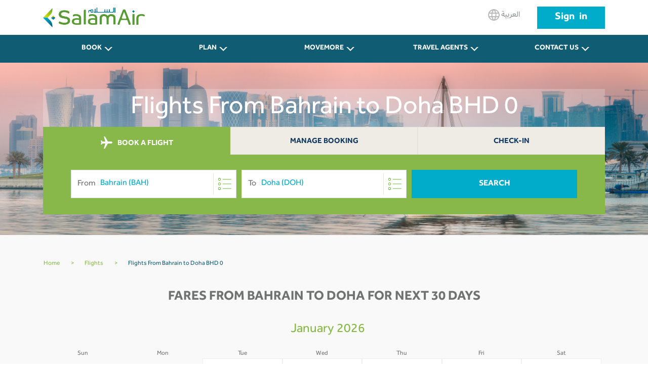

--- FILE ---
content_type: application/javascript
request_url: https://prism.app-us1.com/?a=251996919&u=https%3A%2F%2Fwww.salamair.com%2Fen%2Fflights%2Fflights-from-bahrain-to-doha
body_size: 122
content:
window.visitorGlobalObject=window.visitorGlobalObject||window.prismGlobalObject;window.visitorGlobalObject.setVisitorId('5efdb11e-b8c7-43a3-91bf-3911eeb2c731', '251996919');window.visitorGlobalObject.setWhitelistedServices('tracking', '251996919');

--- FILE ---
content_type: application/javascript
request_url: https://www.salamair.com/templates/salamair/assets/js/common.js
body_size: 345
content:
function getCurrentCulture() {
    return $('html').attr('lang');
}

// Convert images into inline svg
function imagesToSvg() {
    $('img[src$=".svg"]').each(function () {
        var $img = $(this);
        var imgURL = $img.attr("src");
        var attributes = $img.prop("attributes");

        $.get(
            imgURL,
            function (data) {
                // Get the SVG tag, ignore the rest
                var $svg = $(data).find("svg");

                // Remove any invalid XML tags
                $svg = $svg.removeAttr("xmlns:a");

                // Loop through IMG attributes and apply on SVG
                $.each(attributes, function () {
                    $svg.attr(this.name, this.value);
                });

                if ($img.attr("fill")) {
                    $svg.find("path, circle, rect").css("fill", $img.attr("fill"));
                }
                if ($img.attr("fill-opacity")) {
                    $svg.find("path, circle, rect").css("fill-opacity", $img.attr("fill-opacity"));
                }
                if ($img.attr("stroke")) {
                    $svg.find("path, circle, rect").css("stroke", $img.attr("stroke"));
                }
                if ($img.attr("stroke-opacity")) {
                    $svg.find("path, circle, rect").css("stroke-opacity", $img.attr("stroke-opacity"));
                }

                // Replace IMG with SVG
                $img.replaceWith($svg);
            },
            "xml"
        );
    });
}

function getSession(callback) {
    $.ajax({
        type: "POST",
        url: cmsAPIcallsession,
        success: callback
    });
}
